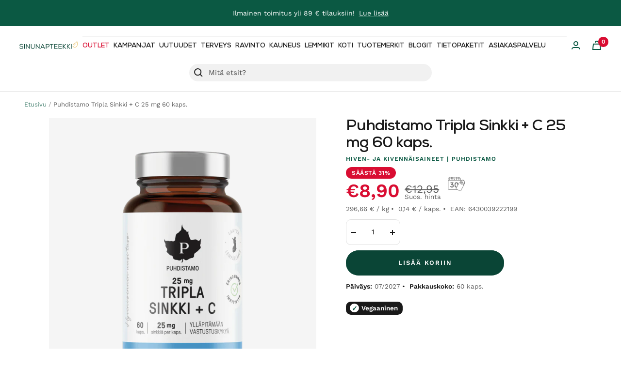

--- FILE ---
content_type: text/css
request_url: https://cdn.boostcommerce.io/widget-integration/theme/customization/sinuna.myshopify.com/e9xtAGChFp/customization-1741698862039.css
body_size: 134
content:
/*********************** Custom css for Boost AI Search & Discovery  ***********************
div#boost-sd__search-widget-init-wrapper {
    left: 784px !important;
}
*/
div#boost-sd__search-widget-init-wrapper {
    left: 34%!important;
        margin-top: 10px;
    }

    .boost-sd__instant-search-results--product-type-grid .boost-sd__suggestion-queries-item-product--left {
        max-width: 55%!important;
    }


--- FILE ---
content_type: text/javascript
request_url: https://www.sinunapteekki.fi/cdn/shop/t/43/assets/custom.js?v=167639537848865775061723192550
body_size: -831
content:
//# sourceMappingURL=/cdn/shop/t/43/assets/custom.js.map?v=167639537848865775061723192550


--- FILE ---
content_type: text/javascript; charset=utf-8
request_url: https://www.sinunapteekki.fi/products/puhdistamo-tripla-sinkki-2.js
body_size: 595
content:
{"id":760497766460,"title":"Puhdistamo Tripla Sinkki + C 25 mg 60 kaps.","handle":"puhdistamo-tripla-sinkki-2","description":"\u003cp\u003ePuhdistamon Tripla Sinkki sisältää kolmea korkealaatuista sinkin muotoa: sinkkipikolinaattia, -bisglysinaattia ja -monometioniinia, mikä tekee siitä poikkeuksellisen monipuolisen sinkkivalmisteen. Näiden lisäksi tuotteeseen on lisätty C-vitamiinia sekä vapaita aminohappoja takaamaan ainutlaatuinen imeytyvyys. Tripla Sinkin sisältämä B6-vitamiini ja sitrusbioflavonoidit suojaavat C-vitamiinia hapettumiselta.\u003cbr\u003e\u003cbr data-mce-fragment=\"1\"\u003eTripla Sinkki sisältää myös harvinaista B6-vitamiinin aktiivista koentsyymimuotoa P5P:tä eli pyridoksaali-5-fosfaattia. P5P parantaa muun muassa sinkin käyttöä elimistössämme ja stimuloi pikoliinihapon tuotantoa, mikä edistää sinkin imeytymistä erinomaisesti. Tuotteessa on P5P:tä 2 mg \/ kapseli.\u003c\/p\u003e","published_at":"2023-09-13T08:52:04+03:00","created_at":"2018-08-13T15:15:57+03:00","vendor":"Puhdistamo","type":"","tags":["Omnibus: Compliant","Vegaaninen"],"price":890,"price_min":890,"price_max":890,"available":true,"price_varies":false,"compare_at_price":1295,"compare_at_price_min":1295,"compare_at_price_max":1295,"compare_at_price_varies":false,"variants":[{"id":9015260217404,"title":"Default Title","option1":"Default Title","option2":null,"option3":null,"sku":"624","requires_shipping":true,"taxable":true,"featured_image":null,"available":true,"name":"Puhdistamo Tripla Sinkki + C 25 mg 60 kaps.","public_title":null,"options":["Default Title"],"price":890,"weight":300,"compare_at_price":1295,"inventory_management":"shopify","barcode":"6430039222199","quantity_rule":{"min":1,"max":null,"increment":1},"quantity_price_breaks":[],"requires_selling_plan":false,"selling_plan_allocations":[]}],"images":["\/\/cdn.shopify.com\/s\/files\/1\/0025\/4623\/7500\/products\/puhdistamo-tripla-sinkki_c-60kaps.png?v=1726151055"],"featured_image":"\/\/cdn.shopify.com\/s\/files\/1\/0025\/4623\/7500\/products\/puhdistamo-tripla-sinkki_c-60kaps.png?v=1726151055","options":[{"name":"Title","position":1,"values":["Default Title"]}],"url":"\/products\/puhdistamo-tripla-sinkki-2","media":[{"alt":"Puhdistamo Tripla Sinkki + C 25 mg 60 kaps. - Sinunapteekki.fi","id":21360954966076,"position":1,"preview_image":{"aspect_ratio":1.0,"height":700,"width":700,"src":"https:\/\/cdn.shopify.com\/s\/files\/1\/0025\/4623\/7500\/products\/puhdistamo-tripla-sinkki_c-60kaps.png?v=1726151055"},"aspect_ratio":1.0,"height":700,"media_type":"image","src":"https:\/\/cdn.shopify.com\/s\/files\/1\/0025\/4623\/7500\/products\/puhdistamo-tripla-sinkki_c-60kaps.png?v=1726151055","width":700}],"requires_selling_plan":false,"selling_plan_groups":[]}